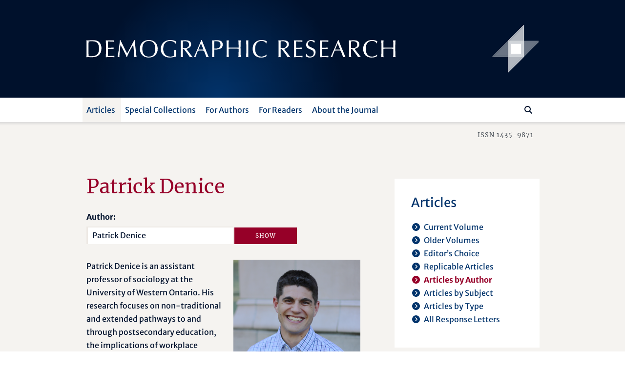

--- FILE ---
content_type: text/html; charset=utf-8
request_url: https://www.demographic-research.org/articles/articlesbyauthor/13361
body_size: 37917
content:
<!DOCTYPE html>
<html lang="en">
<head>
    <meta charset="utf-8" />
    <meta lang="en" />
    <meta name="viewport" content="width=device-width, initial-scale=1.0" />
        <title>Patrick Denice - Demographic Research</title>
    
    
    <meta name="author" content="" />
    <meta name="description" content="Articles by Patrick Denice" />
    <meta name="keywords" content="" />
    <meta name="publisher" content="Demographic Research" />
    <meta name="copyright" content="Demographic Research" />
    <meta name="page-topic" content="demographic research, demography, social sciences, life sciences, mathematics, statistics, policy research, research" />
    <meta name="page-type" content="articles, descriptive findings, reflexions, research materials" />
    <meta name="audience" content="experts, students, scientists" />
    <meta property="og:site_name" content="Demographic Research" />
    <meta property="og:title" content="Demographic Research - Patrick Denice" />
    <meta property="og:url" content="https://www.demographic-research.org/articles/articlesbyauthor/13361" />
    <meta property="og:type" content="website" />
    <meta property="og:description" content="Articles by Patrick Denice" />
    <meta name="twitter:card" content="summary" />
    <meta name="twitter:site" content="@DemographicRes" />
    <meta name="twitter:title" content="Demographic Research - Patrick Denice" />
    <meta name="twitter:description" content="Articles by Patrick Denice" />
    <meta name="twitter:image" content="https://www.demographic-research.org/images/twitter/demres-120x120.png" />


    <!-- Touch Icon Generator BY daik.de https://www.web-stuebchen.de Lizenz: GNU General Public License; Copyright: 2014 - 2016 Stephan Heller [daik.de] <heller@daik.de> -->
    <link rel="shortcut icon" type="image/x-icon" href="/images/favicons/favicon.ico" />
    <link rel="icon" type="image/x-icon" href="/images/favicons/favicon.ico" />
    <link rel="icon" type="image/gif" href="/images/favicons/favicon.gif" />
    <link rel="icon" type="image/png" href="/images/favicons/favicon.png" />
    <link rel="apple-touch-icon" href="/images/favicons/apple-touch-icon.png" />
    <link rel="apple-touch-icon" href="/images/favicons/apple-touch-icon-57x57.png" sizes="57x57" />
    <link rel="apple-touch-icon" href="/images/favicons/apple-touch-icon-60x60.png" sizes="60x60" />
    <link rel="apple-touch-icon" href="/images/favicons/apple-touch-icon-72x72.png" sizes="72x72" />
    <link rel="apple-touch-icon" href="/images/favicons/apple-touch-icon-76x76.png" sizes="76x76" />
    <link rel="apple-touch-icon" href="/images/favicons/apple-touch-icon-114x114.png" sizes="114x114" />
    <link rel="apple-touch-icon" href="/images/favicons/apple-touch-icon-120x120.png" sizes="120x120" />
    <link rel="apple-touch-icon" href="/images/favicons/apple-touch-icon-128x128.png" sizes="128x128" />
    <link rel="apple-touch-icon" href="/images/favicons/apple-touch-icon-144x144.png" sizes="144x144" />
    <link rel="apple-touch-icon" href="/images/favicons/apple-touch-icon-152x152.png" sizes="152x152" />
    <link rel="apple-touch-icon" href="/images/favicons/apple-touch-icon-180x180.png" sizes="180x180" />
    <link rel="apple-touch-icon" href="/images/favicons/apple-touch-icon-precomposed.png" />
    <link rel="icon" type="image/png" href="/images/favicons/favicon-16x16.png" sizes="16x16" />
    <link rel="icon" type="image/png" href="/images/favicons/favicon-32x32.png" sizes="32x32" />
    <link rel="icon" type="image/png" href="/images/favicons/favicon-96x96.png" sizes="96x96" />
    <link rel="icon" type="image/png" href="/images/favicons/favicon-160x160.png" sizes="160x160" />
    <link rel="icon" type="image/png" href="/images/favicons/favicon-192x192.png" sizes="192x192" />
    <link rel="icon" type="image/png" href="/images/favicons/favicon-196x196.png" sizes="196x196" />
    <meta name="msapplication-TileImage" content="~/images/favicons/win8-tile-144x144.png" />
    <meta name="msapplication-TileColor" content="#132034" />
    <meta name="msapplication-navbutton-color" content="#132034" />
    <meta name="application-name" content="Demographic Research" />
    <meta name="msapplication-tooltip" content="Demographic Research" />
    <meta name="apple-mobile-web-app-title" content="Demographic Research" />
    <meta name="msapplication-square70x70logo" content="~/images/favicons/win8-tile-70x70.png" />
    <meta name="msapplication-square144x144logo" content="~/images/favicons/win8-tile-144x144.png" />
    <meta name="msapplication-square150x150logo" content="~/images/favicons/win8-tile-150x150.png" />
    <meta name="msapplication-wide310x150logo" content="~/images/favicons/win8-tile-310x150.png" />
    <meta name="msapplication-square310x310logo" content="~/images/favicons/win8-tile-310x310.png" />
    <link href="/lib/fonts/fonts.min.css?v=Ko_kaFpc-xBW5Y8V_4fRu3FI9r-BgarrtN4WRodpyhA" rel="stylesheet" />
    <link href="/lib/fontawesome-free-6.7.2-web/css/all.min.css?v=dABdfBfUoC8vJUBOwGVdm8L9qlMWaHTIfXt-7GnZCIo" rel="stylesheet" />
    
    <link href="/lib/bootstrap5.2.3/scss/demres.min.css?v=yWmnPzu4Y61Jp8mIuLCRaXiS-CFpyK8tyX3ugPn1qTM" rel="stylesheet" />
    <script src="/lib/jquery/dist/jquery-3.7.1.min.js"></script>
    <script src="/lib/bootstrap5.2.3/dist/js/bootstrap.bundle.min.js"></script>
    
    <link href="/dr.rss" rel="alternate" type="application/rss+xml" title="New articles feed (RSS 2.0)" />
    <link href="/dr-atom.xml" rel="alternate" type="application/atom+xml" title="New articles feed (Atom 1.0)" />
</head>
<body>
    <header class="dr-header">

        <nav class="navbar navbar-light bg-white navbar-expand-lg" style="flex-wrap: wrap;">

            <div class="container-fluid dr-header-container">
                <!--war ohne style="flex-wrap: wrap;" -->
                <!--fixed-top-->
                <div class="header-journal" style="">
                    <div class="container">
                        <div class="row align-items-center header-journal-image" style="">
                            <div class="d-none d-lg-block col-lg-8 offset-lg-1">
                                <a href="/"><img class="dr-logo-desktop" src="/images/dr-logo-desktop.svg" alt="Demographic Research" /></a> <!--width="69%" height="69%"-->
                            </div>
                            <div class="d-none d-lg-block col-lg-2 d-flex">
                                <a href="/"><img src="/images/dr-signet-desktop-effects.svg" width="100px" height="100px" align="right" alt="Demographic Research Logo" /></a>
                            </div>
                            <div class="col-8 offset-1 d-lg-none ">
                                <a href="/"><img src="/images/dr-logo-mobile-effects.svg" width="80%" height="80%" alt="Demographic Research Logo" /></a>
                            </div>
                            <div class="col-2 d-lg-none">
                                <div class="row flex-row-reverse">
                                    <button class="navbar-toggler" type="button" data-bs-toggle="offcanvas" data-bs-target="#offcanvasDrNavbar" aria-controls="offcanvasDrNavbar" aria-expanded="false" aria-label="Toggle navigation">
                                        <span class="navbar-toggler-icon"></span>
                                    </button>
                                </div>
                            </div>
                        </div>
                    </div>                </div>

                <div class="navbar-row">
                    <div class="container">
                        <div class="row">
                            <div class="col-10 offset-1">

                                <div class="offcanvas offcanvas-end dr-offcanvas" tabindex="-1" id="offcanvasDrNavbar" aria-labelledby="offcanvasDrNavbarLabel">
                                    <div class="offcanvas-header">
                                        <p class="offcanvas-title" id="offcanvasDrNavbarLabel">Menu</p>
                                        <button type="button" class="btn-close btn-close-white" data-bs-dismiss="offcanvas" aria-label="Close"></button>
                                    </div>
                                    <div class="offcanvas-body">
                                        <ul class="navbar-nav justify-content-end justify-content-lg-start flex-grow-1 pe-lg-3">
                                            
    
<li class="nav-item dropdown">
    <a class="nav-link active dropdown-toggle" href="/articles/index" role="button" data-bs-toggle="dropdown" aria-expanded="false">Articles</a>
    <ul class="dropdown-menu">
        <li><a class="dropdown-item" href="/articles/volume">Current Volume</a></li>
        <li><a class="dropdown-item" href="/articles/volumes">Older Volumes</a></li>
        <li><a class="dropdown-item" href="/articles/editorschoice">Editor’s Choice</a></li>
        <li><a class="dropdown-item" href="/articles/replicablearticles">Replicable Articles</a></li>
        <li><a class="dropdown-item active" href="/articles/articlesbyauthor">Articles by Author</a></li>
        <li><a class="dropdown-item" href="/articles/articlesbysubject">Articles by Subject</a></li>
        <li><a class="dropdown-item" href= "/articles/articlesbytype">Articles by Type</a></li>
        <li><a class="dropdown-item" href= "/articles/letters">All Response Letters</a></li>
    </ul>
</li>
<li class="nav-item dropdown">
    <a class="nav-link dropdown-toggle" href="/articles/specials" role="button" data-bs-toggle="dropdown" aria-expanded="false">Special Collections</a>
    <ul class="dropdown-menu">
        <li><a class="dropdown-item" href = "/articles/aboutspecialcollections">About Special Collections</a></li>
        <li><a class="dropdown-item" href = "/articles/special">Special Collections</a></li>
    </ul>
</li>

<li class="nav-item dropdown">
    <a class="nav-link dropdown-toggle" href="/authors/index" role="button" data-bs-toggle="dropdown" aria-expanded="false">For Authors</a>
    <ul class="dropdown-menu">
        <li><a class="dropdown-item" href="/authors/generalinformation">General Information</a></li>
        <li><a class="dropdown-item" href="/authors/submissionguidelines">Submission Guidelines</a></li>
        <li><a class="dropdown-item" href="/authors/editorialpolicies">Editorial Policies</a></li>
        <li><a class="dropdown-item" href="/authors/peerreviewandpublication">Peer Review and Publication</a></li>
        <li><a class="dropdown-item" href="/authors/copyrightinformation">Copyright Information</a>
        <li class="navi-level-3"><a class="dropdown-item" href="/authors/copyrightterms">Copyright Terms</a>
        <li class="navi-level-3"><a class="dropdown-item" href="/authors/copyrightagreement">Copyright Agreement</a>
        <li><a class="dropdown-item" href="/authors/reviewprocess">Review Process</a></li>
        <li><a class="dropdown-item dropdown-item-symbol" href="/authors/Submission"><span class="dropdown-item-symbol"><i class="fa fas fa-file-lines"></i></span> Submit a Paper</a></li>
        <li><a class="dropdown-item dropdown-item-symbol" href="/authors/letter"><span class="dropdown-item-symbol"><i class="fa fas fa-envelope"></i></span> Submit a Letter</a></li>
        <li><a class="dropdown-item dropdown-item-symbol" href="/authors/account"><span class="dropdown-item-symbol"><i class="fa fas fa-circle-user"></i></span> My Author Account</a></li>
    </ul>
</li>

<li class="nav-item dropdown">
    <a class="nav-link dropdown-toggle" href="/readers/index" role="button" data-bs-toggle="dropdown" aria-expanded="false">For Readers</a>
    <ul class="dropdown-menu">
        <li><a class="dropdown-item" href="/readers/getemailalerts">Get Email Alerts</a></li>
        <li><a class="dropdown-item" href="/readers/howtocite">How to cite DR</a></li>
    </ul>
</li>

<li class="nav-item dropdown">
    <a class="nav-link dropdown-toggle" href="/info/index" role="button" data-bs-toggle="dropdown" aria-expanded="false">About the Journal</a>
    <ul class="dropdown-menu">
        <li><a class="dropdown-item" href="/info/purpose">Purpose</a></li>
        <li><a class="dropdown-item" href="/info/fromthepublisherandeditor">From the Publisher and Editor</a></li>
        <li><a class="dropdown-item" href="/info/whoiswho">Who’s Who</a></li>
        <li><a class="dropdown-item" href="/info/reviewers">Our Reviewers</a></li>
        <li><a class="dropdown-item" href="/info/contact">Contact Us</a></li>
        <li><a class="dropdown-item" href="/info/ownershipfunding">Ownership and Funding</a></li>
        <li><a class="dropdown-item" href="/info/copyrightlegal">Copyright & Legal</a></li>
        <li><a class="dropdown-item" href="/info/privacypolicy">Privacy Policy</a></li>
    </ul>
</li>


                                        </ul>
                                        <div class="d-flex flex-row flex-row-reverse pt-5 pt-lg-0 dr-search-panel">
                                            <div><button class="btn" id="btn-navi-search" onclick="javascript:ToggleSearchFocus();" aria-label="Search"><i class="fa fas fa-search icon-search"></i></button></div>
                                            <div><input class="form-control me-2" id="input-navi-search" type="search" placeholder="Search ..." aria-label="Search this website" /></div>
                                        </div>
                                    </div>
                                </div>
                            </div>
                        </div>
                    </div>                </div>
            </div>
        </nav>

        <div class="row header-shadows">
            <div class="col-12 header-shadow-bottom" id="header-shadow-bottom"></div>
        </div>

        <div class="header-issn-outside">
            <div class="container">
                <div class="row header-issn">
                    <div class="d-none d-lg-block col-10 offset-1 text-end">ISSN 1435-9871</div>
                </div>
            </div>        </div>

    </header>

    <main role="main" class="pb-3">
        <div class="container">

            <div class="row">
                <div class="col-10 offset-1">
                    <div class="row">
                        <div class="col-12 col-xl-8 dr-content">
                            





<h1>Patrick Denice</h1>


<form action="/Articles/ArticlesByAuthor" method="post" autocomplete="off">
    <div class="autocomplete" style="width:300px;">
        <label class="form-label" for="input_authorname">Author:</label>
        <input class="form-control" id="input_authorname" type="text" name="authorname" value="Patrick Denice" />
    </div>
    <input type="submit" name="submit" value="Show" class="btn btn-filter" />
</form>

        <p><img class="author" src="/images/authors/13361_1652120369_web.png" title="Patrick Denice" alt="Patrick Denice" /></p>

    <p> Patrick Denice is an assistant professor of sociology at the University of Western Ontario. His research focuses on non-traditional and extended pathways to and through postsecondary education, the implications of workplace policies and institutions for workers’ wages, and how public school choice policies shape patterns of racial/ethnic segregation and stratification within and across schools. Some of his recent work has been published in Social Science Research, Sociology of Education, Demography, and the Journal or Urban Affairs. Denice earned his PhD in sociology from the University of Washington.</p>

    <h2>Contact</h2>
        <p>University of Western Ontario</p>
    <p>
        <a href="mailto:pdenice@uwo.ca">pdenice@uwo.ca</a><br />
        <a href="tel: 519-661-2111, x85725"> 519-661-2111, x85725</a><br />
        <a target="_blank" aria-label="opens in a new tab" href=" https://sociology.uwo.ca/people/profiles/Denice.html">Homepage</a><br />
    </p>

<p style="clear:both"></p>

    <h1>Articles by Patrick Denice</h1>
    <p>
        <a target="_blank" aria-label="opens in a new tab" href="https://pubmed.ncbi.nlm.nih.gov/?term=Patrick&#x2B;Denice[Author]">Articles in PubMed</a><br />
        <a target="_blank" aria-label="opens in a new tab" href="https://scholar.google.com/scholar?as_q=&amp;as_occt=any&amp;as_sauthors=%22Patrick&#x2B;Denice%22&amp;as_publication=&amp;as_sdt=0%2C5">Articles in Google Scholar</a>
    </p>
    <div id="_ArticleListPartial">
        

    <p class="articles_header">
        18 May 2022 &#124; <span>research article</span>
            <i class="fa-solid fa-star icon-category" title="Editor’s Choice"></i>
    </p>
    <p class="articles_title"><a href="/articles/volume/46/33">Stability and outcome of interracial cohabitation before and after transitions to marriage</a></p>
    <p class="articles_authors">
                <a href="/articles/articlesbyauthor/3822">Kate Choi</a><span>,</span>
                <a href="/articles/articlesbyauthor/2241">Rachel Goldberg</a><span>,</span>
                <a href="/articles/articlesbyauthor/13361">Patrick Denice</a>
    </p>
        <p class="articles_info"><span class="articles-info-title">Volume:</span> 46 <span class="articles-info-title">Article ID:</span> 33 <span class="articles-info-br"><br /></span><span class="articles-info-title">Pages:</span> 957–1006<br /><span class="articles-info-title">DOI:</span> <a target="_blank" aria-label="opens in a new tab" href="https://doi.org/10.4054/DemRes.2022.46.33">10.4054/DemRes.2022.46.33</a></p>
    <p class="articles_links"><a href="/articles/volume/46/33">Abstract</a><a target="_blank" aria-label="opens in a new tab" href="/volumes/vol46/33/46-33.pdf">Full Text [PDF]</a></p>



    </div>


<script>

        function OnLoadMoreClicked(nextpage) {
            var eButton = document.getElementById('buttondiv-load-more');
            var eSpinner = document.getElementById('spinner-load-more');

            if (eButton)
                eButton.style.display = 'none';
            if (eSpinner) {
                eSpinner.style.display = 'inline-block';
                eSpinner.style.textAlign = 'center';
            }

            const url = new URL(location.protocol + '//' + location.host + location.pathname);
            url.searchParams.set('authorid', 13361);
            url.searchParams.set('page', nextpage);
            window.history.pushState({}, '', url);

            var nexturl = '/Articles/ArticlesByAuthor_Update/' + 13361 + '/' + nextpage;

            $.ajax({
                type: 'POST',
                url: nexturl,
                contentType: 'application/x-www-form-urlencoded; charset=UTF-8',
                dataType: 'html',
                success: function (r) {
                    var e = document.getElementById('_ArticleListPartial');
                    e.innerHTML = r;

                    if (eButton)
                        eButton.style.display = 'inline';
                    if (eSpinner)
                        eSpinner.style.display = 'none';

                },
                error: function (xhr, status, error) {
                    var err = eval("(" + xhr.responseText + ")");
                    alert(err.Message);
                }
            });
        }


    var authors = ["Mikko Aaltonen","Arnstein Aassve","Jeofrey Abalos","Mohammad Jalal Abbasi Shavazi","Ayse Abbasoglu Ozgoren","Aisha Abdulazeez","Guy Abel","Guy Abel","Jessica Abell","J. Lawrence Aber","Gemma Abío","Martin Abraham","Liili Abuladze","José Manuel Aburto","Francesco Acciai","Fabian Sebastian Achana","Arthur Acolin","Enrique  Acosta","Eduardo Acostamadiedo","Jimi Adams","Samson B. Adebayo","Jacob Adetunji","Gbenga Adeyemi","Vissého Adjiwanou","Alícia Adserà","Sulaimon Afolabi","Victor Agadjanian","Emily Agree","Salma Ahmad","Sahar Ahmed","Saifuddin Ahmed","Linda Juel Ahrenfeldt","Jennifer Ailshire","Toshiaki Aizawa","Bolanle Ajao","Icek Ajzen","Reham Al Tamime","Zakarya Al Zalak","Urszula Ala-Karvia","Md Moshi Ul Alam","Nurul Alam","Diego Alburez-Gutierrez","Harold Alderman","Giammarco Alderotti","Jared Aldstadt","Rob Alessie","Monica Alexander","Guido Alfani","Sié Ali","Leontine Alkema","Keera Allendorf","Paul D. Allison","Júlia Almeida Calazans"," Zack  Almquist","Evrim Altintas","Claire Altman","Jesús-Adrián Alvarez","Ernesto F.L. Amaral","Bridget K. Ambrose","Elena Ambrosetti","Eliva Ambugo","Aliaksandr Amialchuk","Abena Amoah","Mariana Amorim","Mark Amos","William Kwabena Ampofo","Anthony Amuzu-Pharin","Athina Anastasiadou","Lars H. Andersen","Otto Andersen","Per Kragh Andersen","Signe Hald Andersen","Synøve N. Andersen","Cory Anderson","James Anderson","Gunnar  Andersson","Linus Andersson","Douglas Anderton","Theresa Andrasfay","Aleksandr Andreev","Evgeny M. Andreev","Kirill F. Andreev","Catherine S. Andrzejewski","Aurora Angeli","Aurora Angeli","Viola Angelini","Philip Anglewicz","Nicole Angotti","Selena Anjur-Dietrich","Anne Sofie Tegner Anker","Kristi Anniste","Zohra Ansari-Thomas","Philippe Antoine","José-Ignacio Antón","Victor Antunes Leocádio","Belinda Aparicio Diaz","Siddartha Aradhya","Carolina Aragao","Konstantin Arbeev","Lyubov S. Arbeeva","Erika Arenas","Neil Argent","Elizabeth Arias","Benjamin Armbruster","Ashley N. Arnio","Bruno Arpino","Oliver Arránz Becker","Alyona Artamonova","Tinna Laufey Ásgeirsdóttir","Abbas Askari Nodoushan","Ragui Assaad","Polly Atatoa Carr","Paul Atkinson","A’as Atrash","Orvalho Augusto","Pearce Aurigemma","Or Avidov","Andreea Avramescu","Niyi Awofeso","Kofi Awusabo-Asare","Sara Ayllón","Davide Azzolini","Josephine Akua Ackah Baafi","Stella Babalola","Kimberly Singer Babiarz","Lauren Bachan","James Bachmeier","Irina Badurashvili","Jiseon Baek","Bernard Baffour","Christos Bagavos","Giovannella Baggio","Adama Baguiya","Sebastian Bähr","Stanley R. Bailey","Pau Baizan","Deborah Balk","Patrick Ball","Gabriele Ballarino","Emma Banchoff","Jethro Banda","Martin Bangha","Hélène Bangré","Olufunmilayo Banjo","Le Bao","Luoman Bao","Emerson Baptista","Andres Barajas Paz","Bilal Barakat","Anna Baranowska-Rataj","Nicola Barban","Jennifer Barber","Elisabetta Barbi","Elisa Barbiano di Belgiojoso","Irene Barbiera","Magali Barbieri","Paolo Barbieri","Anna Barbuscia","Kieron James Barclay","Elizabeth Anne Bardoel","Debasis Barik","Geraldine Barrett","Tamás Bartus","Ahmet Melik Baş","Angela Baschieri","Ugofilippo Basellini","Hervé Bassinga","Ewa Batyra","Thomas Baudin","Annette Baudisch","Shawn Bauldry","Eric P. Baumer","Erin Baumgartner","Amanda Baumle","Abrar Bawati","Janeen Baxter","Jonathan Bearak","Cris Beauchemin","Roderic Beaujot","Eva Beaujouan","Laia Bécares","Federica Becca","Charles M. Becker","Charlotte Clara Becker","Stan Becker","Kathleen Beegle","Erik Beekink","Gijs Beets","Katia Begall","Alexander Begun","Donatien Beguy","Jere Behrman","Jere Behrman","Julia Behrman","Mariano G. Beiró","Jan Beise","Alain Bélanger","Andrew Bell","Martin Bell","Steven Bell","Daniela Bellani","George Bello","Michele Belloni","Hiram Beltran-Sanchez","Andrea Benedetti","Kofi D. Benefo","Tommy Bengtsson","Aprile Benner","Neil G. Bennett","Magdalena Benza","Justus Benzler","Marie-Pier Bergeron-Boucher","Caroline Berghammer","Gabriella Berloffa","Aude Bernard","Fabrizio Bernardi","Laura Bernardi","Eva Bernhardt","Ina Berninger","Ann  Berrington","Paolo Berta","Anais Bertrand-Dansereau","Alexey Bessudnov","Giulia Bettin","Ann Beutel","Jan Beyersmann","Debarun Bhattacharjya","Suzanne Bianchi","Simona Bignami","Jakub Bijak","Govert Ewout Bijwaard","Francesco Billari","Sunnee Billingsley","Adriana A. E. Biney","Kristín Helga Birgisdóttir","Gunn Elisabeth Birkelund","David Bishai","Sara Bisi","Laurin Bixby","Amand Blanes Llorens","Caroline H. Bledsoe","Jenni Blomgren","Niels-Hugo Blunch","Jason Boardman","Germain Adebiyi Boco","Philippe Bocquier","Carl Boe","Courtney Boen","Diederik  Boertien ","Christina Bohk-Ewald","Li Bohua","Michaël Boissonneault","Eszter Bokányi","Anna Bokun","Danilo Bolano","Francisco Bolúmar Montrull","Andrea Bonanomi","Erik Bond","Marco Bonetti","John Bongaarts","Suzanne Bonner","Carole Bonnet","Florian Bonnet","Luc Bonneux","Heather Booth","Marion Borderon","Maitreyi Bordia Das","Valeria Bordone","Riccardo Borgoni","Vivian Bos","Sarah Botterman","Kim Boudiny","Robert Bourbeau","Mélanie Bourguignon","Katarina Boye","Paul Boyle","Robert Bozick","Marek Brabec","Michael Bracher","Sara Brachet","Debbie Bradshaw","David Brady","Heena Brahmbhatt","Dale Bramley","Maria Brandén","Keith Branson","Hilde Bras","David B. Braudt","Sarah Brauner-Otto","Noli Brazil","Sandra Brée","Casey Breen","Richard Breen","Uta Brehm","Vincent Bremhorst","Marco Breschi","Didier Breton","Bridget Brew","Melanie Brickman","Elisa Brini","Ralph Brinks","Mary C. Brinton","Hilke Brockmann","Anne Brons","Matthew M. Brooks","Jeanne Brooks-Gunn","Göran Broström","Kathleen Broussard","James Brown","Richard Brown","Susan  Brown","Sarah Brumfield","Claudia Brunori","Silvia Bruzzone","Caroline Bryson","Zuzanna Brzozowska","Isabella Buber-Ennser","Claudia Buchmann","Cynthia Buckley","Xiana Bueno","Christoph Bühler","Petra Buhr","Martin Bujard","Pat Bullen","Larry L. Bumpass","Thomas K. Burch","Francesco Burchi","Marion Burkimsher","Annalisa Busetta","Carlijn Bussemakers","Barbara Buttenfield","Carter T. Butts","Zafer Buyukkececi","Katalin Buzasi","James Byars","Jack Byerly","Evgenia Bystrov","Kim Caarls","Wanda Cabella","Silvio Cabral Patricio","Gabriela Caceres Ojeda Freitas","Frank Caestecker","André Junqueira Caetano","Liming Cai","Brigid Cakouros","Julia Callaway","Gerard Calot","Marcantonio Caltabiano","Anne-Emmanuèle Calvès","Carlo Giovanni Camarda","Emmanuelle Cambois","Cameron Campbell","David Canning","Sarah Cannon","Stefano Cantalini","Vladimir Canudas-Romo","Viet Dung Cao","Arianna Caporali","Anna Caprinali","Mario Cardano","Carolina Cardona","Jodi Berger Cardoso","James R. Carey","Jørgen Carling","Daniel Carlson","Elwood Carlson","Marcia Carlson","Gordon Carmichael","Angela Carollo","Louise Caron","Richard Carpiano","Renzo Carriero","Ciriaco Carru","E. Ann Carson","Anthony T. Carter","Oliviero Casacchia","Graziella Caselli","Susan Cassels","John C. Casterline","Maria Castiglioni","Andrés Castro","Márcia C. Castro","Ruben Castro","Teresa Castro Martín","Andrés F. Castro Torres","Hal Caswell","Ciro Cattuto","Jonathan P. Caulkins","Alberto Cazzola","Hector Cebolla-Boado","Eralba Cela","Qiao Cen","Cibele Cesar","Valeria Cetorelli","Hyungmin Cha","Sophia Chae","Parijat Chakrabarti","Georgina Chambers","Aphichat Chamratrithirong","Angelique Chan","Siddharth Chandra","Cindy M. Chang","Grace Chang","Michael Chasukwa","Praise Chatonda","Esha Chatterjee","Rajesh Chauhan","Bijia Chen","Feinian Chen","Wei Chen","Yi Chen","Yu Chen","Pao-Chih Roger Cheng","Yen-Hsin Alice Cheng","Gloria Chepngeno","Andrew Cherlin","Valeriy V. Chervyakov","Adam Ka-Lok Cheung","Ruby Cheung","Siu Lan Karen Cheung","Guangqing Chi","Agnes Chimbiri","Brian Chin","Shu-Ti Chiou","Vesper H. Chisumpa","Chi-Tsun Chiu","Jaehoon Cho","Minja K. Choe","HwaJung Choi","Jaesung Choi","Kate Choi","Seongsoo Choi","Seulki Choi","Yool Choi","Yoonjoung Choi","Yoonyoung Choi","Youjin Choi","Robert Choinière","Michael Chong","Kaare Christensen","Solveig Christiansen","Sarah Christison","Daniel Ciganda","Jorge Cimentada","Beyda Çineli","Elisa Cisotto","Anne Clark","Rob Clark","Samuel J. Clark","Shelley Clark","Terryann C. Clark","William A.V. Clark","David Clifford","Ernestina Coast","Maria Elisabetta  Coccia","Susan Cochran","Diane Coffey","Alan Cohen","Joel E. Cohen","Maira Colacce","Andrea Colasurdo","David Coleman","Maria Coleta Ferreira Albino de Oliveira","Fabrice Collard","Mark Collinson","Bernardo Colombo","Chiara Ludovica Comolli","Marie-Caroline Compans","Natacha Compaore","Yacouba Compaoré","Peter Congdon","Alessandra Conte","Pierluigi Contucci","Thomas J. Cooke","Sara Cools","Lucia Coppola","Julia Cordero Coma","Martine Corijn","Jamaica Corker","Giulia Corti","Clara Cortina","Jeralynn Cossman","Giuseppe Costa","Rafael Costa","Rafael Costa","Elena Cottini","Cassandra Cotton","Francesco Cottone","Rory Coulter","Daniel Courgeau","Maira Covre-Sussai","Sarah K. Cowan","Marco Cozzani","Amelia Crampin","Amelia C Crampin","Daniela Craveiro","Mathew J. Creighton","Eileen Crimmins","Trevor Croft","Michelle O. Crosby-Nagy","Amber R.  Crowell","Helena Cruz Castanheira","Liwang Cui","Qi Cui","Ewa Cukrowska-Torzewska","Michaela Curran","Katherine J. Curtis","James Curtsinger","Tomas Cvrcek","Jacek Cypryjański","Krzysztof Czaderny","Agata V. D’Addato","Johan Dahlberg","Luc Dal","Hippolyte d'Albis","Gianpiero Dalla Zuanna","Sabine Margarete Damerow","Joan Damiens","Linh Hoang Khanh Dang","Silvia D'Angelo","Aisha Dasgupta","Purbasha Dasgupta","Aurélien Dasré","Eleonora Davalos","George Davey Smith","Brown David","Mihaela David","Suzanne Davies Withers","Brittny C. Davis Lynn","Jonathan Daw","Herbert Dawid","Joseph Day","Gonzalo De Armas","Joop de Beer","Vera de Bel","Hein de Haas","Piet de Jong","Myriam de Loenzien","Xavier de Luna","Alessandra De Rose","Gustavo De Santis","Helga de Valk","Lotte de Vries","David De Wachter","Julianna Deardorff","Enrico Debiasi","Jean-Michel Decroly","Ari Decter-Frain","Alexander D. Deev","Luca Deiana","Alberto del Rey Poveda","Enrique Delamonica","Isaure Delaporte","Valerie Delaunay","Adeline Delavande","Felicia DeLeone","Margarita Delgado","Simon Dellicour","Che Deng","Patrick Denice","Nicole Denier","Mikhail Denisenko","Frank T. Denton","Karim Derra","Sonalde Desai","Aline Désesquelles","Carlo Devillanova","Isabelle Devos","Jack DeWaard","Sharon DeWitte","Ameer Dharamshi","Preeti Dhillon","Mariachiara Di Cesare","Giorgio Di Gessa","Paola Di Giulio","Vanessa di Lego","Alessandro Di Nallo","Cinzia Di Palo","Viorela Diaconu","Nadia Diamond-Smith","Kassoum Dianou","Claudio Dias Jr.","Christina Diaz","Itzel Diaz-Juarez","Thomas W. Dickinson","Martin Diewald","Matteo Dimai","Elitsa Dimitrova","Mariana Dimova","Insa Diouf","Carlo D'Ippoliti","Fabio Divino","D. Phuong (Phoenix) Do","Tran Doan","Gabriele Doblhammer","Erengul  Dodd","F. Nii-Amoo Dodoo","Naa Dodua Dodoo","Yoann Doignon","Nathan T. Dollar","Marta Dominguez Folgueras","Premchand Dommaraju","Molly  Dondero","Hao Dong","Robyn Donrovich","Jürgen Dorbritz","Audrey Dorélien","Markus Dörflinger","Cassandra Dorius","Rob Dorrington","Laetitia Douillot","William Dow","Brian Downer","Robert Drago","Nina Drange","Sven Drefahl","Greg L. Drevenstedt","Martin Dribe","Anne Driscoll","Sonja Drobnič","Jaap Dronkers","Paulita L. Duazo","Albert Dube","Michael DuBois","Dominique Dubourg","Christian Dudel","Boniface Dulani","Dustin T. Duncan","Rachel Dunifon","Jim Dunn","Aija Duntava","Rachel Durham","Afua Durowaa-Boateng ","Géraldine Duthé","Nabamita Dutta","Ann-Zofie Duvander","Sara Duvisac","Daniel Dvořák","Pearl A. Dykstra","Sigurd Dyrting","Inga Earle","Jeffrey Eaton","Marcus Ebeling","Dalkhat Ediev","Sören Edvinsson","Ryan Edwards","Mieke Eeckhaut","Thierry Eggerickx","Viviana Egidi","Jens Ehrhardt","Paul Eilers","Hallie Eilerts","Peter Ekamper","Omaima El Gibaly","Joanne Ellison","Irma T. Elo","Parfait M. Eloundou-Enyegue","Natalia Emanuel","Tom Emery","Henriette Engelhardt","Michal Engelman","Paula England","Pamela P. Entzel","Dávid Erát","Tatiana Eremenko","A. Banu Ergöçmen","Helen Eriksson","Jeylan Erman","John Ermisch","Nasibeh Esmaeili","Gøsta Esping-Andersen","Luís Espinha da Silveira","Massimo Esposito","Angela Estacion","Albert Esteve","Maria Evandrou","Anna Evans","Marie Evertsson","Fatine Ezbakhe","Sehar Ezdi","Markos Ezra","Luisa Fadel","Susanne Fahlén","Jane Falkingham","Atoumane  Fall","Peter Fallesen","Xinguang Fan","Mateo Farina","Patrizia Farina","Shannon Farley","Chad Farrell","Anette Fasang","Masoomali Fatehkia","Dimitri Fazito","Dennis Feehan","Griffith Feeney","Stephen Feetham","Gustav Feichtinger","Craig A. Feinstein","Marcus Feldman","Emanuele Felice","Andrew Fenelon","Thomas Fent","Lia Fernald","Didier Abdel Fernandes","Fernando Fernandes","Oscar Fernandez","Mariana Fernández Soto","Mariana Fernández-Soto","Emanuele Ferragina","Valeria Ferraretto","Giulia Ferrari","Zuleika Ferre","Irene Ferro","Patrick Festy","Agnieszka  Fihel","Paul EM Fine","Lawrence Finer","Gunther Fink","Maxim Finkelstein","Fjalar Finnäs","Nissa Finney","Francesca Fiori","Glenn Firebaugh","Samuel Fishman","Ane Fisker","Jasmine Fledderjohann","Annett Fleischer","Peter Fleming","Laurence Fleury","Katrin Fliegenschnee","Sarah Flood","Daniele Florean","Josefina Flores Morales","Tineke Fokkema","Paula Fomby","Eric Fong","Kayla Fontenot","Kathleen Ford","Alessio Fornasin","Jonathan J. Forster","Bailey Fosdick","Mark Fossett","Thomas B. Foster","Ana Laura Fostik","Dimitrios Fouskakis","Jonathan Fox","Romina Fraboni","Claudio Franceschi","Brian Francis","Robert Franck","Reanne Frank","Paul W. Franks","Sonja Fransen","Kerry Franzetta","Ewa Frątczak","David A. Freedman","Vicki Freedman","Flavio Freire","Tomas Frejka","Tom Frere-Smith","W. Parker Frisbie","Michelle Frisco","Luisa Frova","Margaret Frye","Glenn V. Fuguitt","Setsuya Fukuda","Barbara Elisabeth Fulda","Giulia Fuochi","Eli Fure","Kana Fuse","Vicente Fuster","Giuseppe Gabrielli","Hampton Gaddy","Alain Gagnon","Nicholas Gailey","Róbert Iván Gál","Paulina Gałęzewska","Juan F. Gamella","Jutta Gampe","Li Gan","Yiqing Gan","Harry B.G. Ganzeboom","Ann Garbett","Catherine Garcia","Jenny Garcia","Marc A. Garcia","Juan Manuel Garcia-Gonzalez","Victor Garcia-Guerrero","Joan Garcia-Roman","Joan García-Román","Alicia García-Sierra","Ólöf Garðarsdóttir","Michel Garenne","Maria Gargiulo","Alfred Garloff","Anna Garriga","Joop Garssen","Heather Gatny","Anne  Gauthier","Danielle Gauvreau","Leonid Gavrilov","Natalia Gavrilova","Annegret Gawron","Ezra Gayawan","Esther Geisler","Alison Gemmill","Katie Genadek","Linda George","Katerina Georgiadis","Patrick Gerland","Omer Gersten","Mette Gerster","Mara Getz Sheftel","Dhruba Raj Ghimire","Daniela Ghio","Stefano Giaimo","Mhairi A. Gibson","Peter Gichangi","Jenny Gierveld","Stuart Gietel-Basten","Marius Gilbert","Carlos J. Gil-Hernández","Brian Joseph Gillespie","Carren Ginsburg","Filippo Gioachin","Margaret Giorgio","Silvia E. Giorguli-Saucedo","Jessica D. Gipson","Richard Gisser","Cristina Giudici","Emilia  Giusti","Arjan Gjonca","Edlira Gjonça","Karen Glaser","Dana Glei","Jennifer Glick","Ignace Glorieux","Judith R. Glynn","Bilampoa  Gnoumou Thiombiano","Olivier Godechot","Jessica Godwin","Francisco Goerlich","Alice Goisis","Rachel Goldberg","Noreen Goldman","Frances Goldscheider","Joshua R. Goldstein","Daniela Golinelli","Maria Cristina Sousa Gomes","Marilia Miranda Fortes Gomes","Rosa Gómez-Redondo","Pilar Gonalons-Pons","Marcos Gonzaga","María-José González","Amparo González-Ferrer","Miguel González-Leonardo","Penny Gordon-Larsen","Agata Górny","Dmitriy Gorskiy","Mark Gortfelder ","Margaret Gough","Anne Goujon","Catherine Gourbin","Magdalena Grabowska","Kathryn Grace","Pablo Gracia","Nick Graetz","Nikki Graf","Elspeth Graham","Rolf Granholm","Monica J. Grant","Erofili Grapsa","Dieter Grass","Edith Gray","Ron Gray","Tiffany Green","Gabi Greenberg","Abigail R. Greenleaf","Matthew Gregg","Ian Gregory","Arthur Greil","Angela Greulich","Pavel Grigoriev","Olga Grigorieva","Brian J. Grim","Michael Grimm","Francesco Grippo","Davide Gritti","George Groenewold","Hanna Grol-Prokopczyk","Nicolai Gröpler","Siegfried Gruber","Emily Grundy","Daniela Grunow","Danan Gu","Xinhua Gu","Qing Guan","Eder Andres Guarin Rojas","Zoya Gubernskaya","Ross Guest","Raffaele Guetto","Georges Guiella","Michel Guillot","Christophe Z Guilmoto","Aaron Gullickson","Jordi Gumà-Lao","Isabel Günther","Yu Guo","Zhen Guo","Neeru Gupta","Douglas Gurak","Michael Gurven","Iliya Gutin","Karen Guzzo","Michael Haan","Mari Haapanen","J. David Hacker","Conrad Hackett","Monika Hackl","Aaron Hagedorn","Gunhild Hagestad","Gábor Hajdu","Tamás Hajdu","Mia Hakovirta","Jo Mhairi Hale","Matthew Hall","Daniela Haluza","Nicole Hameister","Daniel Hamermesh","Christal Hamilton","Erin R. Hamilton","Tod Hamilton","E. A. Hammel","Dana Hamplová","Kate Hampshire","Hongyun Han","Siqi Han","Doris Hanappi","David Hand","Mark S. Handcock","Bjørn Haneberg","Alexander Hanika","Karsten Hank","Tina Hannemann","Harald Hannerz","Marie-Louise H. Hansen","Heidi Hanson","Yuko Hara","Mihaela Hărăguş","Paul-Teodor Hărăguş","Sela Harcey","Seeromanie Harding","Melissa Hardy","Olivier J. Hardy","Lowell Hargens","Susan Harkness","Juho Härkönen","Sam Harper","Kathleen Harris","Tom Harris","Joseph Harrison","Rannveig Hart","Caroline Hartnett","Kenneth Harttgen","Anushé  Hassan","Mathew Hauer","Tina Haux","Sarah R. Hayford","Jake J. Hays","Mark D. Hayward","Guangye He","Hong He","Patrick Heady","Olivia Healy","Jessica Heckert","Finn Hedefalk","Sophie Hedges","Frank W. Heiland","Gerhard Heilig","Valerie Heintz-Martin","Johan Heldal","Jonas Helgertz","Stéphane Helleringer","Satu Helske","Örjan Hemström","Arun Hendi","Andrew Hendrickson","Rana Hendy","Kène Henkens ","Ursula Henz","Anat Herbst-Debby","Katharina Herlofson","Anne Herm","Maarten Hermans","Delia Irazú Hernández Farías","Catalina Herrera Almanza","Ekaterina Hertog","Sara Hertog","Véronique Hertrich","Moritz Hess","Arve Hetland","Pascal Hetze","Patrick Heuveline","Belinda Hewitt","Leen Heylen","Nicole Hiekel","Jenny Higgins","Yuliya Hilevych","Kenneth Hill","Marianne Hillemeier","Thomas Hills","Jason Hilton","Andrew Hinde","Thomas Hinz","Valentina Hlebec","Ahmad Hleihel","Jeong Hwa Ho","Jessica Y. Ho","Tina Ho","John Hobcraft","Britta Hoem","Jan M. Hoem","Rasmus Hoffmann","Erin Hofmann","Jennifer Holland","Mike Hollingshaus","David Hondula","Amelia Hoover Green","Shiro Horiuchi","Christine Horne","Victoria Hosegood","Meimanat Hosseini-Chavoshi","Feng Hou","Brian Houle","René Houle","Ning Hsieh","Ying-Hui Hsieh","Anning Hu","Feng Hu","Yang Hu","Chih-Chien Huang","Wenxuan Huang","Yingfei Huang","Yiyue Huangfu","Barbora Hubatková","Barbora Hubatková","Ansgar Hudde","Curtis Huffman","Lauren Hughes","Johannes Huinink","Terence H. Hull","Robert A. Hummer","Lori Hunter","Trond Husby","Doreen Huschek","Jon Hussey","Inge Hutter","Ulla A. Hvidtfeldt","Rob Hyndman","Kathryn Hynes","Maria Iacovou","Andrew Ibbetson","Fausat Ibrahim","John Iceland","Mathieu Ichou","Lawrence Ikamari","Roberto Impicciatore","Hande Inanc","Reuben A. Ipinyomi","Kazi Iqbal","James R.  Irwin","Uche C. Isiugo-Abanihe","Hamidou Issaka Maga","Olga Isupova","Anneli Ivarsson","Miho Iwasawa","Hannaliis Jaadla","Andreas Jahn","Marika Jalovaara","Monica Jamali","Wesley James","Aree Jampaklay","Bohyun Jang","Anna Janicka","Marta Jankowska","Fanny Janssen","Maaike Jappens","Ewa  Jarosz","Aiva Jasilioniene","Domantas Jasilionis","Santosh Jatrana","Dmitri A. Jdanov","Dănuţ-Vasile Jemna","Samuel M. Jenness","Julia Jennings","Leif Jensen","Sung-Hee Jeon","Qi Jianan","Quanbao Jiang","Sha Jiang","Yongai  Jin","Masatoshi Jinno","Lin Ji-Ping","Neetu John","Sara Johnsen","David Johnson","Fiifi Amoako Johnson","Janna Johnson","Kenneth M. Johnson","Leigh Johnson","Leigh F. Johnson","Michael Johnson","Peter Johnson","Jennifer Johnson-Hanks","Jo Jones","Kelvyn Jones","Stefan H. Jonsson","Ari Klængur Jónsson","Valentina Jorquera-Samter","Heather Joshi","Kara Joyner","Janina Jóźwiak","Albert Julià","James M. Juma","Myunggu Jung","Danuša Jurčová","Jessica  Justman","Kathleen Kahn","Rannveig Kaldager Hart","Sunganani Kalemba","Amy Kaler","Kyriaki Kalimeri","Audrey Kalindi","Matthijs Kalmijn","Jordan Kaltchev","Adriaan Kalwij","Ferenc Kamarás","Man-Yee Kan","Maxim Kan","Ryuichi Kaneko","Väinö Kannisto","Almamy Malick Kante","Vladimíra Kantorová","Grace Kao","Nicole Kapelle","Amit Kaplan","Hillard Kaplan","Augustus Kapungwe","Deniz Dilan Karaman Örsal","Arseniy Karkach","Ariel Karlinsky","Lena Karlsson","Alice Kasakoff","Ilya Kashnitsky","Ridhi Kashyap","Kalev Katus","Lindsay Katz","Timo M. Kauppinen","Aramide Kazeem","Samir KC","Endale Kebede","Wolfgang Keck","Katherine Keenan","Niels Keiding","Nico Keilman","Renske Keizer","Jessica A. Kelley ","Joshua Kembo","Guy Kenan","Liam Kennedy","Sheela Kennedy","Yagya Kharki","Aziz Khazaeli","Myriam Khlat","Eva Kibele","Godfrey Kigozi","Tine Kil","Kristine Kilanski","Nilay Kılınç","Caron Kim","Erin Hye-Won Kim","Hyun Sik Kim","Jungho Kim","Keuntae Kim","Taehyun Ethan Kim","Anthony Kimpton","Gary King","Russell King","Jonas Kinge","W. Ward Kingkade","Ragni Hege Kitterød","Søren Kjærgaard","Andreas Klärner","Stephan Klasen","Jordan Klein","Julia Klein","Tom Kleinepier","Martin Klesment","Stefanie Kley","Jana Klimova Chaloupkova","Jane Klobas","Weronika Kloc-Nowak","Johannes Klotz","Sebastian Kluesener","Fanny Annemarie Kluge","Lucas Kluge","Darina Kmentova","André Knabe","Dylan Kneale","Trudie Knijn","John Knodel","Lisbeth B. Knudsen","Jean-François Kobiané","Ivy Kodzi","Suzana Koelet","Tina Kogovšek","Hans-Peter Kohler","Iliana Kohler","Martin Kohli","Jan Kok","Deepthi Kolady","Martin  Kolk","Kamila Kolpashnikova","Aafke Komter","Valeria Kondrateva","Fanhua Kong","Niels Kooiman","Judith Koops","Judith Koops","Krisztina Kopcsó","Katja Köppen","Todd Koppenhaver","Tom Kornstad","Anastasia Kostaki","Dora Kostova","Irena Kotowska","Junhao Kou","Milan Kovačič","Elena Koytcheva","Gerbert Kraaykamp","Caroline Krafft","Sandra Krapf","Elisabeth Kraus","Sarit Kraus","Øystein Kravdal","Philip Kreager","Martin Kreidl","Michaela Kreyenfeld","Linda Kridahl","Suneeta Krishnan","Axel Peter Kristensen","Mary M. Kritz","Hannes Kröger","Patrick M. Krueger","Anne Kruse","Sofya Krutikova","Bernice Kuang","Michael Kuhn","Randall Kuhn","Mine Kühn","Elizabeth Kula","Hill Kulu","Bernadette N. Kumar","Kaushalendra Kumar","Anton E. Kunst","Janet Chen-Lan Kuo","Masanori Kuroki","Satomi Kurosu","Yasamin Kusunoki","Vesile Kutlu Koc","Karine Kuyumjyan","Andrej Kveder","Da eun Kwan","Bongoh Kye","Eduardo L.G. Rios Neto","Caroline Laborde","Rebecca Lacey","Michael Lachanski","James Lachaud","Laurie Bingaman Lackey","Julie Lacroix","Laishram Ladusingh","Mirko Lai","Darius N. Lakdawalla","Nevena Lalic","Philippe Lambert","Richard Lampard","Nancy Landale","Sara  Landini","Bruno Lankoandé","Stephanie Lanza","Bernardo  Lanza Queiroz","Évelyne Lapierre-Adamcyk","Benoît Laplante","Trude Lappegård","Enrica Lapucci","Moundir Lassassi","Samantha R. Lattof","Ilse Laurijssen","William Lavely","Elizabeth M. Lawrence","Andrew Lawson","David Lawson","Richard Layte","Ester Lazzari","Céline Le Bourdais","Éric Le Bourg","Hervé Le Bras","Jean-Marie Le Goff","Mireille Le Guen","Douglas R. Leasure","André Lebel","Pauline M. Leclerc","Barrett Lee","D. Susie Lee","Dohoon Lee","Eunkoo Lee","Hedwig Lee","Hyun-ok Lee","Jennifer Lee","Jiwon Lee","Misun Lee","Sang-Hyop Lee","Sangsoo Lee","Kadri Leetmaa","Katherine Leggat-Barr","Thomas LeGrand","Evelyn Lehrer","Haohao Lei","Lei Lei","Megan Lemmon","Adam Lenart","Mariya Lenko","Mary C. Lennon","David A. Leon","Susan Hautaniemi Leonard","Tiziana Leone","Thomas Leopold","Karen Leppel","Lauri Leppik","Mathias Lerch","Philipp M. Lersch","Marie Lesclingand","Laurent Lesnard","Ron Lesthaeghe","Susanna Levantesi","Stefan Leyk","Jackie Li","Jing Li","Jui-Chung Allen Li","Nan Li","Qiang Li","Qingfeng Li","Ting Li","Xiang-Yi Li","Yutong Li","Zai Liang","Kao-Lee Liaw","Brantley Liddle","Aart C. Liefbroer","Torsten Lietzmann","John Lievens","Sojung Lim","Everton Lima","Everton E. Lima","Eric S. Lin","Tin-chi Lin","Zhiyong Lin","Rune Lindahl-Jacobsen","Eija Lindroos","David P. Lindstrom","Oskar Lindström","Adam Lippert","Oliver Lipps","Rosa Maria Lipsi","Chia Liu","Chien-Chia Liu","Guiping Liu","Hongyan Liu","Jenny Liu","Mao-Mei Liu","Shirley H. Liu","Tao Liu ","Lilipramawanty Kewok Liwin","Josep Lledó Benito","Ernest Lo","John Logan","Silvia  Loi","Elke Loichinger","Daniel Lois","Nik Lomax","David Lopez-Carr","Julián López-Colás","Antonio López-Gay","Luis Ángel López-Ruiz","Mariona Lozano","Chong Lu","Hsien-Hen Lu","James Lubitz","Aaron Lucas","Detlev Lück","Joerg Luedicke","Shammi Luhar","Jonathan Lui","Nancy Luke","Angela Luna Hernandez","Christer Lundh","Karin Lundström","Chen Luo","Francesca Luppi","Marie-Hélène Lussier","Renee Luthra","Katharina Lutz","Wolfgang Lutz","Marc Luy","Luciana Luz","John Lynch","Jan Lyngstad","Torkild Hovde Lyngstad","Peter Lynn","Anthony Lyons","Li Ma","Paul Ma","Stefan Ma","Ineke Maas","Alphonse MacDonald","Ruth Mace","Johan P. Mackenbach","Galen Maclaurin","Bruce MacLeod","Sangeetha Madhavan","Nnamdi Maduekwe","Elina Mäenpää","Kadi Mägi","Mary Mahy","Heiner Maier","Olusesan Makinde","Fredrick Makumbi","Cassio Maldonado Turra","Jorge Malheiros","Rahul Malhotra","Gunnar Malmberg","Miguel A. Malo","Thomas N. Maloney","John A. Maluccio","Svenn-Erik Mamelund","Marija Mamolo","Kees Mandemakers","Matteo Manfredini","Jennifer Manlove","Wendy Manning","Avital Manor","Dulce Manzano","Alfio Marazzi","Rachel  Margolis","Chiara Marinacci","Guillaume Marois","Leticia Marteleto","Jordi Martí-Henneberg","Pekka T Martikainen","Jacob Martin","Michael Martin","Steven P. Martin","Elisa Martín Carrasco-Muñoz","Teresa Martín García","Enrique Martin-Criado","Anna Martinez Mendiola","Juan-Ignacio Martínez-Pastor","Melissa Martinson","Leen Marynissen","Guido Masarotto","Claudia Masferrer","Ausra Maslauskaite","Andrew Mason","Carl Mason","William M. Mason","Bruno Masquelier","Paul Mathews","Rikiya Matsukura","Fiona Matthews","Stephen Matthews","Zoë Matthews","Koen Matthijs","Anna Matysiak","Stefan Mauritz","Marian May","Karl Ulrich Mayer","Nanette L. Mayol","Vickie Mays","Angelo Mazza","Stanislao Mazzoni","Valentina Mazzucato","Stefano Mazzuco","Blessing  Mberu","Kelly McCain","David McClendon","Christopher McCloskey","Stephen McCracken","Anne McDaniel","Jesse McDevitt-Irwin","Patrick McDonald","Peter McDonald","Juliet McEachran","Kim McErlean","Nuala McGrath","Martin McKee","Estelle  McLean","Catherine B. McNamee","Julia McQuillan","Anthony Medford","Silvia Meggiolaro","Nader Mehri","Neil K. Mehta","Li Mei","Gerardo Meil","Kane Meissel","Jennifer Melvin","Silvia Maja Melzer","Ashira Menashe-Oren","Letizia Mencarini","Daria Mendola","Alessio Menonna","M. Giovanna Merli","Sara Mernitz","Elena C. Meroni","Ray M. Merrill","France Meslé","Bart Meuleman","Daniel R. Meyer","Chiara Micheletti","Giuseppe A. Micheli","Francesca Michielin","Jochen Mierau","Anneli Miettinen","Silvia Migali","Julia Mikolai","Małgorzata Mikucka","Nadja  Milewski ","Grant Miller","Melinda C. Miller","Warren Miller","Melinda Mills","Yuka Minagawa-Sugawara","Saverio Minardi","Alessandra Minello","Jon Minton","Alberto Minujin","Vítor Miranda","Paula Miranda-Ribeiro","Pau Miret-Gamundi","Joanna Z. Mishtal","Trifon Missov","Siri Mjaaland","James Mkandawire","Sepideh Modrek","Ryouhei Mogi","Javier Moguerza","Sanjay K Mohanty","Sanyu Mojola","Kenny Kam Kuen Mok","Ditte Mølgaard-Nielsen","Stefania Molina","Joseph Molitoris","Stefanie Mollborn","Gerald Mollenhorst","Nasim Ahamed  Mondal","Christiaan Monden","Bastian Mönkediek","Shannon Monnat","José Henrique Costa Monteiro da Silva","Nienke Moor","Leonardo Fabio Morales","Sarah Moreels","Maria João Guardado Moreira","Margherita Moretti","S. Philip Morgan","Kathrin Morosow","Timothy Morris","Philip S. Morrison","Dimitri Mortelmans","Susan Morton","Saskia Morwinsky","Rosine Mosso","Tom Moultrie","Zheng Mu","Ashley Muchow","Stipica Mudrazija","Ryota Mugiyama","Clara Mulder","Eunmi Mun","Jerônimo Muniz","Fernando Muñoz-Bullón","Jo Munson","Cornelia Muresan","Lívia Murinkó","Michael Murphy","Kelly Musick","Eleonora Mussino","Magdalena Muszyńska-Spielauer","Elena Muth","Funny Muthema","Raya Muttarak","Adamson S. Muula","Sanne Muurling","Johnbosco Mwafilaso","Elenaus Mwaiyeghele","Venance Mwinuka","Dowell Myers","Monika Mynarska","Tyler Myroniuk","Mikko Myrskylä","Robert Naderi","Marjan Nadim","Oyvind Naess","Nobuko Nagase","Nicholas Nagle","Petra Nahmias","Alita Nandi","Fabrizio Natale","Mathías Nathan","Claudia Nau","Bernhard Nauck","Tabea Naujoks","Raphael Nawrotzki","Tiziana Nazio","James Nazroo","Cheikh Tidiane Ndiaye","Sara Neal","Lesia Nedoluzhko","Karel Neels","Matt A. Nelson","Laszlo Nemeth","Marília R. Nepomuceno","Franz Neuberger","Gerda Neyer","Ka U Ng","Quynh C. Nguyen","Han Nicolaas","Francesco Nicoli","Wanli Nie","Mauri Nieminen","Rense Nieuwenhuis","Andrea Nigri","Jessica Nisén","Natascha Nisic","Natalie Nitsche","Jianlin Niu","Turid Noack","Aggie Noah","Jenna Nobles","Claire Marie Noël-Miller","Ellen Nolte","Margaret E. Noonan","Francisca Nordfalk","Veijo Notkola","Andreas J. Novák","Marco Novelli","Beata Nowok","Kathryn Nowotny","Andrew Noymer","John Nunley","Philomena Nyarko","Francis Obare","Stefan Öberg","Ognjen Obućina","Frank Odhiambo","James O'Donnell","Clement Oduor","Anne-Sophie Oehrlein","James E. Oeppen","Daniel Oesch","Naohiro Ogawa","Osondu Ogbuoji","Peter Olasupo Ogunjuyigbe","Ekaterina Ogurtsova","Sofi Ohlsson-Wijk","Masayoshi Oka","Taylor Okonek","Anna Oksuzyan","Barbara S. Okun","Livia Sz. Oláh","Bolanle Olapeju","Orlando Olaya-Bucaro","Alberto Olivares","Isabel Tiago de Oliveira","Hannah Olson","Sherry Olson","Walter Rasugu Omariba","Riccardo Omenti","Brian C. O'Neill","Fausta  Ongaro","Ariane Ophir","Michel Oris","R.S. Oropesa","José Antonio Ortega","Livia Ortensi","Takashi Oshio","Beata Osiewalska","Carlos Ospino","Mark Otiende","Daniel Oudin Åström","Ramatou Ouedraogo","Soumaïla Ouedraogo","Nadine Ouellette","Cynthia R. Owens","Onikepe Owolabi","Benjamin Oyejola","Olamide Oyenubi","Berkay Özcan","Özge Elif Özer","Fred Paccaud","Monica Pace","Yolanda C. Padilla","Sabu Padmadas","Adriano Paggiaro","Eugenio Paglino","Raffaella Pagogna","Ariane Pailhé","Alberto Palloni","Julian Palmer","Alfredo Paloyo","Fred Pampel","Nazareno Panichella","Vagelis Panousis","Athena Pantazis","Francesca Paolini","Apostolos Papachristos","Marilena Pappagallo","Ignacio Pardo","Mariana Paredes","Guillermo Paredes-Orozco","Hyunjoon Park","Narae Park","Daniel M. Parker","Allan Parnell","Nick Parr","Emilio Parrado","Violetta Parutis","Marta Pasqualini","Lucia Pasquini","Hisrael Passarelli-Araujo","Jasmin  Passet-Wittig ","David Pasta","Inge Pasteels","Anna Paterno","Serena Pattaro","Viviana Patti","Concepció Patxot","Deepak Paudel","Eliza Pavalko","Monika Pavetic","Jose M. Pavía","Collin Payne","Michael Pearce","Anne Pebley","Markéta Pechholdová","Martín Pedemonte","Gabriela Pedetti","João Peixoto","Alina Pelikh","David Pelletier","Francois Pelletier","Riina Peltonen","Brian Pence","Ravi Pendakur","Marianne Penker","Sophie Pennec","Andrew Penner","Francisco Perales","Ivone Perazzo","Christine Percheski","Dominika Perdoch Sladká","Brienna Perelli-Harris","Nykia M. Perez","Tita Lorna L. Perez","Julieta Pérez Amador","Agustí Pérez Foguet","César Pérez López","Paraskevi Peristera","Iñaki Permanyer","Lotta Persson","Luca Maria Pesando","Léa Pessin","Feijten Peteke","Timo Peter","H. Elizabeth Peters","Gregor Petrič","Anna Pettersson","Richard Petts","Knut Petzold","Dinh Quang Pham","Dimiter Philipov","James Phillips","Francesca  Piazzini","Raffaella Piccarreta","Leonardo Piccione","Victor Piché","Viera Pilinská","Natasha Pilkauskas","Victoria Pillay-Van Wyk","Antonella Pinnelli","Martin Piotrowski","Gilles Pison","Joonas Pitkänen","John Pitkin","Rok Platinovšek","Lucinda Platt","George Ploubidis","Chai Podhisita","Carsten Pohl","Asta Põldma","Nieves Pombo","Roland Pongou","K. Murthy Ponnapalli","Grégory Ponthière","Anne-Rigt Poortman","Catherine Porter","Dorrit Posel","Dudley L. Poston","Michaela Potančoková","Gina Potarca","Wiraporn Pothisiri","Gail E. Potter","Joseph E. Potter","Michel Poulain","Michelle Poulin","Daniel A. Powers","Lucia Pozzi","Patrick Präg","Naresh Pratap","Christopher J Prather","Samuel Preston","Victoria Prieto Rosas","France Prioux","Alexia Prskawetz","Stelios Psarakis","Yingxia Pu","Josep Pujol Andreu","Starling G. Pullum","Tom Pullum","Antonio Punzo","Paul Puschmann","Ewa Putek-Szeląg","Hein Putter","Allan  Puur","Jingjing Qi","Yaqiang Qi","Yue Qian","Zhenchao Qian","Min Qin","Yu Qin","Martine Quaglia","Luciana Quaranta","Federica Querin","Doris Cristina Quintero-Lesmes","Marcel Raab","Filomena Racioppi","Heather Rackin","Jonas Radl","Michail  Raftakis","Adrian E. Raftery","Leen Rahnu","Kaja Rahu","Michele Raitano","Fernando Rajulton","R. Kelly Raley","Sara Raley","Jean Louis Rallu","Faujdar Ram","Prassanna Raman","Anu Rammohan","Howard Ramos","Francesco Rampazzo","Sara Randall","Padma Rao Sahib","Arash Rashidian","Anjarasoa Rasoanomenjanahary","Roland Rau","Colleen Ray","Ranjan Ray","James Raymer","James M. Raymo","Liat Raz-Yurovich","Sanna Read","Uzi Rebhun","Joaquín Recaño","Ettore Recchi","Adela Recio Alcaide","Edoardo Redivo","Holly E. Reed","Megan Reed","Enrique Regidor","Arnaud Régnier-Loilier","Ricardo Regules-García","David Reher","Thomas Rehle","Nancy Reichman","Alice Reid","Alison Reid","Giles Reid","Anna Reimondos","Bjørn-Atle Reme","Adrien Remund","Chunfeng Ren","Michael S. Rendall","Anne Reneflot","Georges Reniers","Elisenda Rentería","Miguel Requena","Rosella Rettaroli","Adriana Reyes","Sarah Reynolds","Scott Rezelle","Giuseppe Ricciardo Lamonica","Liana J. Richardson","Lisa Ann Richey","Rudolf Richter","Tim Riffe","Arieke Rijken","Albano Rikani","Ronald R. Rindfuss","Francesca Rinesi","Fernando Riosmena","Tim Riswick","Giulia Rivellini","Ester L. Rizzi","James Robards","Evan Roberts","Jean-Marie Robine","Christopher Robinson","Corinne Rocca","Joacim Rocklöv","Amabelia Rodrigues","Germán Rodriguez","Alejandra Rodríguez Sánchez","Richard G. Rogers","Jorge Román-Busto","Julio Romero-Prieto","Isabelle Romieu","Concetta Rondinelli","Marit Rønsen","Patricia Roos","Elisabeth Root","Nathan Rose","Matthias Rosenbaum-Feldbrügge","Avi Rosenfeld","Luis Rosero-Bixby","Alessandro Rosina","Clifford Ross","Nancy Ross","Fiorenzo Rossi","Clémentine Rossier","Brian L. Rostron","Paul Rotering","Anna Rotkirch","Valentina Rotondi","Geoff Rowe","Carla Rowold","Soma Roy","Jesper Rözer","Hangqing Ruan","Luis Rubalcava","Kerstin Ruckdeschel","Heiko Rüger","Steven Ruggles","Gabriele Ruiu","Fernando Ruiz Vallejo","Leah Ruppanner","Matt Ruther","Tobias Rüttenauer","Suzanne Ryan","Jitka Rychtarikova","Jan Saarela","Albert Sabater","Patrick Sabourin","Joseph Saenz","Rogelio Saenz","Mirna Safi","Sajal Saha","David Sahn","Nandita Saikia","Jacob Saikolo","Yasuhiko Saito","Patrick Sakdapolrak","Luule Sakkeus","Esther Salazar","Leire Salazar","Rania Salem","Milla Salin","Viviana Salinas","Anne Salles","Michele Antonio Salvatore","Silvana Salvini","Gabriela Šamanová","Jože Sambt","Alessandra Samoggia","Olivia Samuel","Nora Sánchez Gassen","Jesús J. Sánchez-Barricarte","Lina María Sanchez-Cespedes","María Sanchez-Dominguez","David A. Sánchez-Páez","Miguel Sánchez-Romero","Rickard Sandell","Nikola Sander","Joshua Sanders","Jean-Paul Sanderson","Warren C. Sanderson","Peter Sandiford","Glenn Sandström","Mike O. Sangodapo","Carolina Santamaría-Ulloa","Paula Santana","Elisabetta Santarelli","Torsten Santavirta","Gigi Santow","Alberto Sanz-Gimeno","Aliya Saperstein","Chiara Saraceno","Sebastià Sarasa","Jean-Paul Sardon","Dipanwita Sarkar","Koyel Sarkar","Dana Sarnak","David Sarne","Sharon Sassler","Isaac Sasson","Narayan Sastry","Lenore Sauer","Markus Sauerberg","Esma Betül Savaş","Christoph Sax","Liana C. Sayer","Francesco Scalone","Rosario Scandurra","Susan Schaffnit","Norbert Schanne","Enid Schatz","Jona Schellekens","Niels Schenk","Sergei Scherbov","Stefani Scherer","Jacob Schewe","Joop Schippers","Benjamin-Samuel  Schlüter","Kammi K. Schmeer","Carl Schmertmann","Flurina Schmid","Eva-Maria Schmidt","Christian Schmitt","Sabine K. Schnabel","Christine Schnor","Robert Schoen","Robert Schoeni","Jonas Schöley","Rembrandt D. Scholz","Bruno Schoumaker","Christin Schröder","Elisabeth Schröder-Butterfill","Fred Schroyen","T. Paul Schultz","Wiebke Schulz","Reto Schumacher","Almut Schumann","Barbara Schumann","Anne  Schuster","Rebecca Anna Schut","Markus Schwab","Katrin Schwanitz","Christine Schwartz","Aline Scohy","Kirk Scott","Rebecca  Sear","Janet Seeley","Marta Seiz","Benjamin Seligman","Judith Seltzer","Irene Selwaness","Christie Sennott","David Serwadda","Dolores Sesma Carlos","Ariane Sessego","Hana Sevcikova","Nelson Sewankambo","Ross Shachter","Emily Fitzgibbons Shafer","Sarah Shah","Fiona Shalley","Han Lin Shang","David Shapiro","Om Prakash Sharma","Sharad Kumar Sharma","Sharan Sharma","David Sharrow","Riikka Shemeikka","Ke Shen","Tianyu Shen","Anna Shetler","Jingye Shi","Yanlin Shi","Doron Shiffer-Sebba","Gustavo Shifris","Woosub Shin","Vladimir Shkolnikov","Carla Shoff","Madeleine Short Fabic","Karina Shreffler","Zubin Shroff","Melissa Siegel","Maia Sieverding","Celia  Sifre-Armengol","Wendy Sigle","Harri Siiskonen","Tony Silva","Karri Silventoinen","Eric Silverman","Sigal Sina","Irit Sinai","Joachim Singelmann","Abhinav Singh","Abhishek Singh","Ashish Singh","Kavita Singh","Shalini Singh","Carlos Siordia","Antonín Šípek","Milivoja Šircelj","Emiliano Sironi","Maria Sironi","Alexandra J. Skew","G. William Skinner","Vegard Skirbekk","Jan Skopek","Thomas Skora","Kari Skrede","Mette Vinther Skriver","Axel Skytthe","Jitka Slabá","Tim Slack","Emma Slaymaker","Ken Smith","Kirsten P. Smith","Peter W F  Smith","Emily Smith-Greenaway","Annika Smits","Harold Snieder","Kristin Snopkowski","Anastasia Snyder","Tomáš Sobotka","An Katrien Sodermans","Rhea Ravenna Sohst","Cheikh Sokhna","Anne Solaz","Patricio Solis","Maria Teresa Solis-Soto","Arne Solli","Yeon-jeong Son","Samir Soneji","Qian Song","Shige Song","Xi Song","Younghwan Song","Benjamin Sosnaud","Abdramane B. Soura","Abdramane B. Soura","Scott South","Guadalupe Souto","Emmanuel Souza","Laeticia Souza","Papa Sow","Juul Spaan","Corey Sparks","Dean Spears","Zsolt Spéder","Ilene Speizer","Cody Spence","Byron G. Spencer","Martin  Spielauer","Tiffany Spierling","Jeroen Spijker","Thomas Spoorenberg","Eva Sporer","Alette Spriensma","L. Daniel Staetsky","Eric Stallard","Maria Stanfors","Vladislava Stankuniene","Elizabeth Stasny","Anna Šťastná","Anna Šťastná","Nico Stawarz","Xavier St-Denis","Guy Stecklov","Fiona Steele","Petra Stein","Anja Steinbach","Susan Steiner","Ólöf Anna Steingrímsdóttir","Amandine Stephan","Mirjana Stevanovic","Lindsay Stevens","Amanda Stevenson","Martina Štípková","Lenny Stoeldraijer","Andrew C. Stokes","C. Shannon Stokes","Marcin Stonawski","Juliet Stone","Lyman Stone","Henrik Støvring","Douglas Stow","Bjorn H. Strand","Margit Strandberg","Katrine Strandberg-Larsen","Manuela Stranges","Erich Striessnig","Charles Strohm","Nada Stropnik","Cosmo Strozza","Salvatore Strozza","Emanuela Struffolino","Gert Stulp","Gert Stulp","Paul Stupp","Nadia Sturm","J. Bart Stykes","Marta Styrc","Kuo-Hsien Su","Wen Su","Anant Sudarshan","Harun Sulak","El Daw Suliman","Emilio Sulis","Frank Sullivan","Oriel Sullivan","Elizabeth Sully","Feinuo Sun","Shengwei Sun","Kristina Sundquist","Johan Surkyn","Alan C. Swedlund","Megan Sweeney","Stuart Sweeney","Gray Swicegood","Malgorzata Switek","Sean Sylvia","Astri Syse","Ivett Szalma","Bernadett Szél","Joyce W. Tabor","Tsui-o Tai","Emi Tamaki","Tiit Tammaru","Chong It Tan","Jolene Tan","Aysıt Tansel","Antti O. Tanskanen","Maria Letizia  Tanturri","Athena Tapales","Mariam Irene Tazi-Preve","Jay Teachman","Bussarawan Teerawichitchainan","Atsede Desta Tegegne","Anna Tegunimataka","Betzaida Tejada-Vera","Edward Telles","Jeromey Temple","Christopher Tencza","Yue Teng","Michel Tenikue","Vidhura Tennekoon","Graciela Teruel","Laura Terzera","Kathrin Teschner","Maria Rita Testa","Rania Tfaily","Max Thaning","A. Roger Thatcher","Brian Thiede","Stephanie Thiehoff","Deena Thomas","Jason Thomas","Michael Thomas","Mieke Thomeer","Elizabeth Thomson","Arland Thornton","Josselin Thuilliez","Lau Caspar Thygesen","Felicia Tian","Leonie Tickle","Stacy Tiemeyer","John Tillinghast","Ian Timæus","Ramine Tinati","Jasper Tjaden","Malebogo Tlhajoane","Valentina Tocchioni","Jim Todd","Nicolas Todd","Peter Todd","Lorenzo Todesco","Angelika Tölke","Stephen Tollman","Jochem Tolsma","Cecilia Tomassini","Shinsuke Tomita","Béla Tomka","John Tomkinson","Marianne Tønnessen","Fatemeh Torabi","Liudmila Torgasheva","Catalina Torres","Orsola Torrisi","Huzeyfe Torun","Francesca Tosi","Marco Tosi","Laurent Toulemon","Sory Toure","Nicholas W. Townsend","Catriona Towriss","Alexandra Tragaki","Gernot Tragler","Heike Trappe","Mark Trappmann","Eleonora Trappolini","Arne Traulsen","Judith Treas","Emily Treleaven","Paulina Trevena","Rocío Treviño","Sergi Trias-Llimós","Sergi Trias-Llimós","Alessandra Trimarchi","Jenny Trinitapoli","Patricia Triunfo","Ilya Trofimenko","Cleon Tsimbos","Amy Tsui","Noriko O. Tsuya","Carolyn Tucker Halpern","Shripad Tuljapurkar","Semih Tumen","Dmitry Tumin","Oiva Turpeinen","Anna Turu","Jani Turunen","Krzysztof Tymicki","Sasu Tyni","Nikos Tzavidis","Fumiya Uchikoshi","Philipp Ueffing","Svetlana Ukraintseva","Ashish Kumar Upadhyay","Mark Urassa","B. Piedad Urdinola","Ariane Utomo","Iwu Utomo","Merve Uzunalioǧlu","Michael Væth","Dmitri Vainchtein","Heini Väisänen","Elena Vakulenko","Tapani Valkonen","Jacques Vallin","Viola Van","Ari Van Assche","Jan Van Bavel","Silke van Daalen","Hendrik P. van Dalen","Bart Van de Putte","Catherine van de Ruit","Sarah Van de Velde","Layla Van den Berg","Lonneke van den Berg","Thijs van den Broek","Anthe van den Hende","Ardo van den Hout","Nicole L. Van Der Gaag","Tanja van der Lippe","Anouschka van der Meulen","Roselinde van der Wiel","Coen van Duin","Ruben van Gaalen","Jeroen K Van Ginneken","Maarten van Ham","Jennifer Van Hook","Kirsten van Houdt","Evert van Imhoff","Lisa Van Landschoot","Emily Van Meter","Frans van Poppel","Amelie Van Pottelberge","Alyson van Raalte","Frederique Van Spijker","Harrie van Vianen","Daniël van Wijk","Zachary Van Winkle","Leo van Wissen","Sofie Vanassche","Sofie Vanassche","Colin Vance","Eline Vandael","Laura Vanderbloemen","Christophe Vandeschrick","Reeve Vanneman","Boris Vano","Alicia VanOrman","Delfino Vargas Chanes","Lili Vargha","Tania Varona","Sindhu  Vasireddy","Dan Vatnik","James W. Vaupel","Paola Vázquez-Castillo","Alma Vega","Vladimir Veliov","Esperanza Vera-Toscano","Ashton Verdery","Jorik  Vergauwen","Andrea Verhulst","Willem R. J. Vermeulen","Ana Paula Verona","Zsuzsanna Veroszta","Georgia  Verropoulou","Renske Verweij","Hélène Vézina","Samuel Vézina","Rene Vidal","Sergi Vidal","Elena Vidal-Coso","Yana Vierboom","Serena Vigezzi","Maria Vignau Loria","Daniele Vignoli","Andrea Vigorito","Andres Vikat","Ida Viklund","Aida Villanueva","Francisco Villavicencio","Catherine Villeneuve-Gokalp","Sarah Vilpert","Justin M. Vinneau","Pietro Violo","Hans Visser","Agnese Vitali","Athina Vlachantoni","Tobias Vogt","Eckart Voland","Artem Volgin","Hans-Martin von Gaudecker","Marieke Voorpostel","Matthias Vorell","Sangita Vyas","Fred Wabwire-Mangen","Kenneth W. Wachter","Brittney Wagner","Michael Wagner","Peter Wagner","Sean Waite","Jon Wakefield","Jane Waldfogel","Ingrid Waldron","Rainer Walke","Matthew Wallace","Sarah Walters","Yifeng Wan","Deming D. Wang","Dianxi Wang","Donghui  Wang","Fei Wang","Jinshui Wang","Xin Wang","Zhenglian Wang","Philippe Wanner","John Robert Warren","Ina Warriner","Joshua Wassink","Susan Watkins","Maria Wawer","Elizabeth Webb","Daniela Weber","Hannes Weber","Ingmar Weber","John Weeks","Yi Wei","Daniel Weinberg","Alexander Weinreb","Maxine Weinstein","Bernd Weiß","Howard Weiss","Inbar Weiss","Abigail Weitzman","Ming Wen","Martin Werding","Katharina Wesolowski","Charles F. Westoff","Christina Westphal","Martin Wetzel","John Whalen","Mark Wheldon","Stephan Whitaker","Kari White","Kellee White","Michael J. White","Eric A. Whitsel","Mira Whyman","Christopher Wildeman","Elizabeth Wildsmith","Didier Willaert","Frans Willekens","Sebastian Willen","David R. Williams","Eunice Mueni Williams","Shantay Williams","John R. Wilmoth","Chris Wilson","Katie Wilson","Mark Wilson","Tom Wilson","Celeste Winant","Canton Winer","Richelle L. Winkler","Maria Winkler-Dworak","Arkadiusz Wiśniowski","Vanessa Wittemann","Martin Wittenberg","Gebremariam Woldemicael","Christof Wolf","Julia Wolf","Joseph Wolfe","François-Charles Wolff","Michael Wolfson","Jackie S.T. Wong","Rebeca Wong","Juhee Woo","James W. Wood","Jonas Wood","Jonathan Wörn","Connor Wright","Elizabeth Wrigley-Field","Tomasz Wrycza","Stefan Wrzaczek","Hanbo Wu","Hantao Wu","Jing Wu","Lawrence Wu","Xiaogang Wu","Guillaume Wunsch","Onipede Wusu","Peter Xenos","Yu Xie","Anqi Xu","Bing Xu","Duoduo Xu","Hongwei Xu","Qi Xu","Scott Yabiku","Jenjira Yahirun","Chenyu Yan","Ping Yan","Chih-lan Winnie Yang","Juhua Yang","Lijun Yang","Tse-Chuan Yang","Yining Yang","Esther S. Yao","Anatoli Yashin","Shaimaa Yassin","Gordey Yastrebov","Sutay Yavuz","Sanni Yaya","Ruixue Ye","Sara Yeatman","Ruben Yeganyan","Yuri Yegorov","Jessie Yeung","Wei-Jun Jean Yeung","Wei-Jun Jean Yeung","Chin-Chun Yi","Daichun Yi","Dilek  Yildiz","Shohei Yoda","Vanessa Yong","Sam Hyun Yoo","Soo-Yeon Yoon","Chong You","Danzhen You","Nathan Young","Danlin Yu","Jia Yu","Sojin Yu","Wei-hsin Yu","Yan Yu","Yan-Liang Yu","Chao Yuan","Kay Yuengling","Basia Zaba","Cordula Zabel","Pascal Zabre","Blake Zachary","Barbara Zagaglia","Emilio Zagheni","Batool Zaidi","Tomasz Zając","Sergei Zakharov","Flavia Zalwango","Anna Zamberlan","Francisco Zamora-López","Lonkila Moussa Zan","Francesca Zanasi","Anna Laura Zanatta","Paola Zaninotto","Marina Zannella","Lucia Zanotto","Virginia Zarulli","Kryštof Zeman","Yi Zeng","Lue Zhan","Dong Zhang","Jingwen Zhang","Jinhui Zhang","Jipeng Zhang","Li Zhang","Nan Zhang","Simin Zhang","Weiwei Zhang","Yang Zhang","Yaojun Zhang","Zhe Zhang","Zhen Zhang","Zhuoni Zhang","Jin Zhao","Menghan Zhao","Xinyi Zhao","Yufeng Zhao","Zhongwei Zhao","Hui Zheng","Lu Zheng","Antony Shuai Zhou","Huan Zhou","Muzhi Zhou","Haiyan Zhu","Yuan Zhu","Yaer Zhuang","Richard Zijdeman","Afshin Zilanawala","Zuzana Žilinčíková","Zachary Zimmer","Linnea Zimmerman","Okka Zimmermann","Sabine Zinn","Anat Ziv","Hamidreza Zoraghein","Natalya Zotova","Younoussi Zourkaleini","Mioara Zoutewelle-Terovan","Jonathan Zufferey","Eliya Msiyaphazi Zulu","Pilar Zuluaga","Wenyun Zuo"] 

        autocomplete(document.getElementById("input_authorname"), authors);

    function autocomplete(inp, arr) {
        var currentFocus; 

            inp.addEventListener("input", function (e)  
                {
                    var a, b, i, val = this.value;

                    closeAllLists(); 

                    if (!val) { return false; }

        if (val.length > 2) {
            currentFocus = -1;
            a = document.createElement("DIV"); 
                a.setAttribute("id", this.id + "autocomplete-list");
            a.setAttribute("class", "autocomplete-items");
            this.parentNode.appendChild(a); 
                        for (i = 0; i < arr.length; i++) {
                            if (arr[i].toUpperCase().includes(val.toUpperCase())) {
                    b = document.createElement("DIV"); 

                                var ix = arr[i].toUpperCase().indexOf(val.toUpperCase()); 
                                if (ix > -1)
                        b.innerHTML += arr[i].substr(0, ix) + "<strong>" + arr[i].substr(ix, val.length) + "</strong>" + arr[i].substr(ix + val.length);
                    else
                        b.innerHTML += arr[i];

                    if (arr[i] == "fathers' involvement") {
                        var xyz = arr[i].replace(/'/g, "\\'");
                        var zxy = "";
                    }

                    b.innerHTML += "<input type=\"hidden\" value=\"" + arr[i] + "\">"; 

                        b.addEventListener("click", function (e) {
                            inp.value = this.getElementsByTagName("input")[0].value; 
                                closeAllLists(); 
                                });

                    a.appendChild(b);
                }
            }
        }
    });

    inp.addEventListener("keydown", function (e)     
        {
            var x = document.getElementById(this.id + "autocomplete-list");

            if(x) x = x.getElementsByTagName("div");

            if(e.keyCode == 40)    
                {
                    currentFocus++;
    addActive(x); 
                    }
                    else if (e.keyCode == 38) 
        {
            currentFocus--;
    addActive(x); /*and and make the current item more visible:*/
                    }
                    else if (e.keyCode == 13) 
        {
            e.preventDefault();
            if(currentFocus > -1) {
        if (x)
            x[currentFocus].click(); 
                        }
                    }
                });

    function addActive(x)   
        {
            if(!x) return false;

            removeActive(x); 

                    if (currentFocus >= x.length) currentFocus = 0;
    if (currentFocus < 0) currentFocus = (x.length - 1);

    x[currentFocus].classList.add("autocomplete-active"); 
                }

    function removeActive(x)    
        {
            for(var i = 0; i<x.length; i++) {
        x[i].classList.remove("autocomplete-active");
    }
                }

    function closeAllLists(elmnt) 
        {
            var x = document.getElementsByClassName("autocomplete-items");
            for(var i = 0; i<x.length; i++) {
        if (elmnt != x[i] && elmnt != inp) {
            x[i].parentNode.removeChild(x[i]);
        }
    }
                }

    document.addEventListener("click", function (e)     
        {
            closeAllLists(e.target);
                });
            }
</script>



   
                        </div>
                        <div class="col-12 col-xl-4 dr-tiles">
                            <div class="row">
                                
    
        <div class="col-12 col-md-6 col-xl-12 dr-tiles2">
            <div class="dr-tiles2inside">
                <p class="subnavi">Articles</p>
<ul class="subnavi fa-ul"><li><span class="fa-li"><i class="fa fas fa-circle-chevron-right"></i></span><a href="/Articles/Volume">Current Volume</a></li><li><span class="fa-li"><i class="fa fas fa-circle-chevron-right"></i></span><a href="/Articles/Volumes">Older Volumes</a></li><li><span class="fa-li"><i class="fa fas fa-circle-chevron-right"></i></span><a href="/Articles/EditorsChoice">Editor’s Choice</a></li><li><span class="fa-li"><i class="fa fas fa-circle-chevron-right"></i></span><a href="/Articles/ReplicableArticles">Replicable Articles</a></li><li><span class="fa-li active"><i class="fa fas fa-circle-chevron-right"></i></span><span class="active">Articles by Author</span></li><li><span class="fa-li"><i class="fa fas fa-circle-chevron-right"></i></span><a href="/Articles/ArticlesBySubject">Articles by Subject</a></li><li><span class="fa-li"><i class="fa fas fa-circle-chevron-right"></i></span><a href="/Articles/ArticlesByType">Articles by Type</a></li><li><span class="fa-li"><i class="fa fas fa-circle-chevron-right"></i></span><a href="/Articles/Letters">All Response Letters</a></li></ul>

            </div>
        </div>
    <div class="col-12 col-md-6 col-xl-12 dr-tiles2">
        <div class="dr-tiles2inside">
            <p class="subnavi">Jump to Article</p>
            <div class="form-jump d-flex flex-row">
                <div><label class="form-jump-label" for="jump-page-volume">Volume</label><br /><input id="jump-page-volume" type="text" /></div>
                <div><label class="form-jump-label" for="jump-page-page">Page</label><br /><input id="jump-page-page" type="text" /></div>
                <div class="align-self-end"><button id="btn-vp" onclick="javascript:JumpToArticleClicked('vp');" aria-label="Jump To Article"><i class="fa fas fa-circle-chevron-right"></i></button></div>
            </div>
            <div class="form-jump d-flex flex-row">
                <div><span id="errormessage-vp"></span></div>
            </div>
            <div class="form-jump d-flex flex-row">
                <div><label class="form-jump-label" for="jump-id-volume">Volume</label><br /><input id="jump-id-volume" type="text" /></div>
                <div><label class="form-jump-label" for="jump-id-id">Article ID</label><br /><input id="jump-id-id" type="text" /></div>
                <div class="align-self-end"><button id="btn-vi" onclick="javascript:JumpToArticleClicked('vi');" aria-label="Jump To Article"><i class="fa fas fa-circle-chevron-right"></i></button></div>
            </div>
            <div class="form-jump d-flex flex-row">
                <div><span id="errormessage-vi"></span></div>
            </div>
        </div>
    </div>


                            </div>
                        </div>
                    </div>
                </div>
            </div>
        </div>    </main>

    <footer class="footer">

        <div class="row footer-shadows">
            <div class="col-12 footer-shadow-top" id="footer-shadow-top"></div>
        </div>

        <div class="footer-info">
            <div class="container">
                <div class="row">
                    <div class="col-10 offset-1">
                        <div class="row">
                            <div class="col-12          col-lg-3 footer-about">
                                <p>About Demographic Research</p>
                            </div>
                            <div class="col-12 col-md-9 col-lg-7 footer-text">
                                <p><i class="dr">Demographic Research</i> – a peer-reviewed, platinum open-access journal of population sciences. Agile yet rigorous, we aim to harness the full potential of the digital space to offer novel and exciting publishing opportunities.</p>
                            </div>
                            <div class="col-12 col-md-3 col-lg-2 footer-mpg">
                                <div class="row">
                                    <div class="col-12 footer-minerva align-self-end">
                                        <!-- align-self-end-->
                                        <div class=""><a target="_blank" aria-label="opens in a new tab" href="https://www.mpg.de/" title="Max Planck Society" alt="Max Planck Society"><img class="footer-minerva-img" src="/images/minerva.svg" title="Max Planck Society" /></a></div>
                                    </div>
                                </div>
                            </div>
                        </div>
                    </div>
                </div>
            </div>        </div>

        <div class="row footer-shadows">
            <div class="col-12 footer-shadow-bottom" id="footer-shadow-bottom"></div>
        </div>

        <div class="container">
            <div class="row footer-service">
                <div class="col-10 offset-1">
                    <p>
                        <span class="copyright">&copy; 1999–2026&nbsp;&nbsp;Max&nbsp;Planck&nbsp;Society&nbsp;&nbsp;</span>
                        <span class="d-lg-none"><br /></span>
                        <span style="white-space:nowrap;"><img src="/images/navigation-service-separator.svg" alt="" role="presentation" aria-hidden="true" /><a href="/Info/Contact">Contact</a></span>
                        <span style="white-space:nowrap;"><img src="/images/navigation-service-separator.svg" alt="" role="presentation" aria-hidden="true" /><a href="/Info/CopyrightLegal">Imprint</a></span>
                        <span style="white-space:nowrap;"><img src="/images/navigation-service-separator.svg" alt="" role="presentation" aria-hidden="true" /><a href="/Info/PrivacyPolicy">Privacy Policy</a></span>
                        <span style="white-space:nowrap;"><img src="/images/navigation-service-separator.svg" alt="" role="presentation" aria-hidden="true" /><a href="/Info/Sitemap">Sitemap</a></span>
                    </p>
                </div>
            </div>

        </div>    </footer>

    <script>
        document.getElementById("input-navi-search").addEventListener("keyup", function (event) {
            event.preventDefault();
            if (event.keyCode === 13) {
                var SearchField = document.getElementById('input-navi-search');

                if (SearchField && SearchField.value != "") //
                    window.location.href = "/search/search.asp?zoom_sort=0&zoom_per_page=10&zoom_and=0&zoom_query=" + SearchField.value;
            }
        });

        function ToggleSearchFocus() {
            var SearchField = document.getElementById('input-navi-search');

            if (SearchField) {
                if (SearchField.getBoundingClientRect().width < 10) {
                    SearchField.focus();
                    SearchField.value = "";
                }
                else {
                    if (SearchField && SearchField.value != "")
                        window.location.href = "/search/search.asp?zoom_sort=0&zoom_per_page=10&zoom_and=0&zoom_query=" + SearchField.value;

                    SearchField.blur();
                }
            }
        }

        function JumpToArticleClicked(sender) {
            var errmsgVi = document.getElementById('errormessage-vi');
            var errmsgVp = document.getElementById('errormessage-vp');

            if (sender == "vi")
            {
                var vl = document.getElementById('jump-id-volume');
                var id = document.getElementById('jump-id-id');
                var sc = "";

                if (vl && id) {
                    if (errmsgVi)
                        errmsgVi.innerHTML = "";
                    if (errmsgVp)
                        errmsgVp.innerHTML = "";

                    if (vl != null && vl.value != null && vl.value.length > 1 && vl.value.substr(0, 1).toLowerCase() == "s") {
                        vl.value = vl.value.substr(1);
                        sc = "s";
                    }

                    if (!isNaN(vl.value) && !isNaN(id.value) && vl.value > 0 && id.value > 0) {
                        window.location.href = "/articles/jumpto?toVolume=" + sc + vl.value + "&toArticle=" + id.value;
                    }
                    else {
                        if (errmsgVi)
                        {
                            if ((isNaN(vl.value) || vl.value < 1) && (isNaN(id.value) || id.value < 1))
                                errmsgVi.innerHTML = "Please type numeric values greater than zero into both fields.";
                            else if (isNaN(vl.value) || vl.value < 1)
                                errmsgVi.innerHTML = "Please type a numeric value greater than zero into the field Volume.";
                            else if (isNaN(id.value) || id.value < 1)
                                errmsgVi.innerHTML = "Please type a numeric value greater than zero into the field Article ID.";
                        }
                    }
                }
            }
            else if (sender == "vp")
            {
                var vl = document.getElementById('jump-page-volume');
                var pg = document.getElementById('jump-page-page');
                var sc = "";

                if (vl && pg) {
                    if (errmsgVi)
                        errmsgVi.innerHTML = "";
                    if (errmsgVp)
                        errmsgVp.innerHTML = "";

                    if (vl != null && vl.value != null && vl.value.length > 1 && vl.value.substr(0, 1).toLowerCase() == "s") {
                        vl.value = vl.value.substr(1);
                        sc = "s";
                    }

                    if (!isNaN(vl.value) && !isNaN(pg.value) && vl.value > 0 && pg.value > 0) {
                        window.location.href = "/articles/jumpto?toVolume=" + sc + vl.value + "&toPage=" + pg.value;
                    }
                    else {
                        if (errmsgVi)
                        {
                            if ((isNaN(vl.value) || vl.value < 1) && (isNaN(pg.value) || pg.value < 1))
                                errmsgVp.innerHTML = "Please type numeric values greater than zero into both fields.";
                            else if (isNaN(vl.value) || vl.value < 1)
                                errmsgVp.innerHTML = "Please type a numeric value greater than zero into the field Volume.";
                            else if (isNaN(pg.value) || pg.value < 1)
                                errmsgVp.innerHTML = "Please type a numeric value greater than zero into the field Page.";
                        }
                    }
                }
            }
        }
    </script>

    <!--<script src="~/js/site.js" asp-append-version="true"></script>/-->

    
    

<!-- Matomo -->
<script type="text/javascript">
    var _paq = _paq || [];
    /* tracker methods like "setCustomDimension" should be called before "trackPageView" */
    _paq.push(['disableCookies']);
    _paq.push(['trackPageView']);
    _paq.push(['enableLinkTracking']);
    (function () {
        var u = "//matomo.gwdg.de/";
        _paq.push(['setTrackerUrl', u + 'piwik.php']);
        _paq.push(['setSiteId', '345']);
        var d = document, g = d.createElement('script'), s = d.getElementsByTagName('script')[0];
        g.type = 'text/javascript'; g.async = true; g.defer = true; g.src = u + 'piwik.js'; s.parentNode.insertBefore(g, s);
    })();
</script>
    <noscript><img src="https://matomo.gwdg.de/piwik.php?idsite=345&rec=1" style="border:0" title="Matomo" alt="Matomo" /></noscript>
<!-- End Matomo Code -->

    <!-- CLOCKSS system has permission to ingest, preserve, and serve this Archival Unit /-->
</body>
</html>
